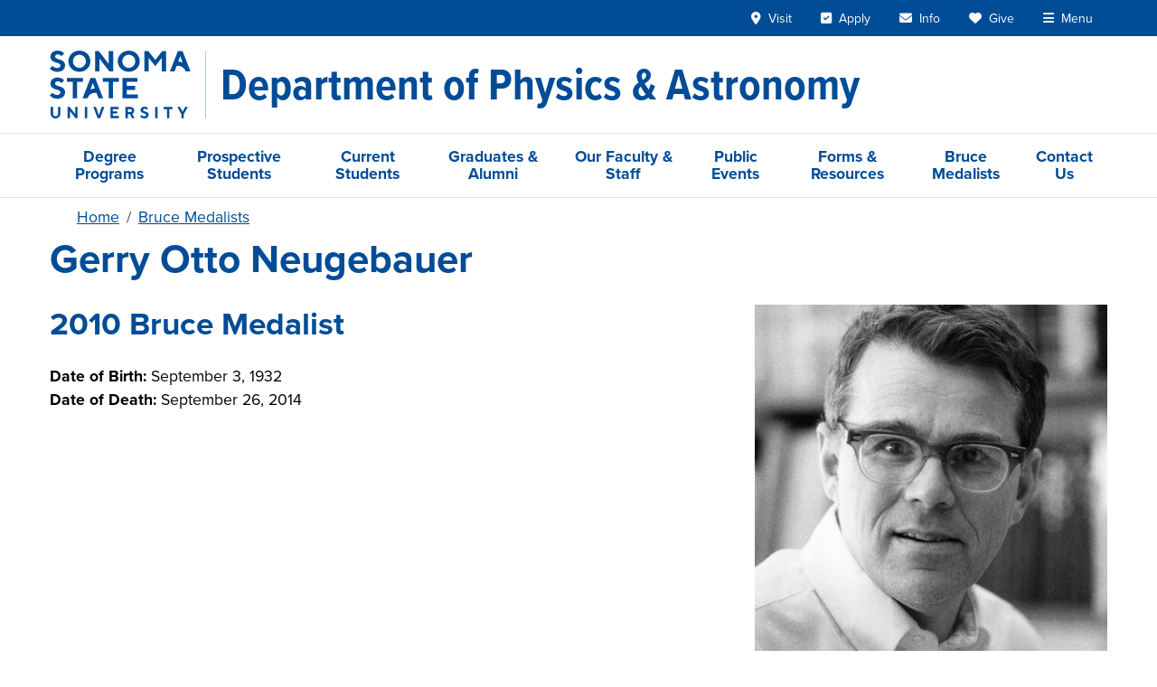

--- FILE ---
content_type: text/html; charset=UTF-8
request_url: https://phys-astro.sonoma.edu/brucemedalists/gerry-neugebauer
body_size: 10189
content:

<!DOCTYPE html>
<html lang="en" dir="ltr" prefix="og: https://ogp.me/ns#" class="h-100">
<head>
  <meta charset="utf-8" />
<link rel="canonical" href="https://phys-astro.sonoma.edu/brucemedalists/gerry-neugebauer" />
<meta property="og:site_name" content="Department of Physics &amp; Astronomy at Sonoma State University" />
<meta property="og:type" content="website" />
<meta property="og:url" content="https://phys-astro.sonoma.edu/brucemedalists/gerry-neugebauer" />
<meta property="og:title" content="Gerry Otto Neugebauer" />
<meta name="twitter:card" content="summary" />
<meta name="Generator" content="Drupal 10 (https://www.drupal.org)" />
<meta name="MobileOptimized" content="width" />
<meta name="HandheldFriendly" content="true" />
<meta name="viewport" content="width=device-width, initial-scale=1.0" />
<script>window.a2a_config=window.a2a_config||{};a2a_config.callbacks=[];a2a_config.overlays=[];a2a_config.templates={};a2a_config.icon_color = "#004c97";</script>

  <link rel="icon" href="/themes/custom/ssu_radix/build/assets/favicons/favicon.ico" sizes="48x48">
  <link rel="icon" href="/themes/custom/ssu_radix/build/assets/favicons/favicon.svg" type="image/svg+xml">
  <link rel="apple-touch-icon" sizes="180x180" href="/themes/custom/ssu_radix/build/assets/favicons/apple-touch-icon.png">
  <link rel="manifest" href="/themes/custom/ssu_radix/build/assets/favicons/manifest.webmanifest">
  <title>Gerry Otto Neugebauer | Department of Physics &amp; Astronomy at Sonoma State University</title>
  <link rel="stylesheet" href="https://use.typekit.net/nrk2fyg.css">
  <link rel="stylesheet" media="all" href="/sites/phys-astro/files/css/css_ki8LCyeEvXk0lQUp_BltcARxsMbbwZOioql-dbm3Nx8.css?delta=0&amp;language=en&amp;theme=ssu_radix&amp;include=[base64]" />
<link rel="stylesheet" media="all" href="/sites/phys-astro/files/css/css_w3Euyma_CsojogqZVe8ydOECbB-CmlRVfXe77yJZdqU.css?delta=1&amp;language=en&amp;theme=ssu_radix&amp;include=[base64]" />

  <script type="application/json" data-drupal-selector="drupal-settings-json">{"path":{"baseUrl":"\/","pathPrefix":"","currentPath":"node\/1442","currentPathIsAdmin":false,"isFront":false,"currentLanguage":"en","themeUrl":"themes\/custom\/ssu_radix"},"pluralDelimiter":"\u0003","suppressDeprecationErrors":true,"gtag":{"tagId":"","consentMode":false,"otherIds":[],"events":[],"additionalConfigInfo":[]},"ajaxPageState":{"libraries":"[base64]","theme":"ssu_radix","theme_token":null},"ajaxTrustedUrl":[],"gtm":{"tagId":null,"settings":{"data_layer":"dataLayer","include_environment":false},"tagIds":["GTM-MWS29H6G"]},"field_group":{"pattern_formatter":{"mode":"default","context":"view","settings":{"pattern":"banner","variants":{"button":"default","card":"default","carousel":"default","date_badge":"default","event_card":"default","event_teaser":"default","external_news":"default","hero":"default","link_button":"primary","list":"default","media_carousel":"default","panel":"default","footer_branding":"default"},"pattern_mapping":{"fields:field_bluesky_id":{"destination":"bluesky_id","weight":0,"plugin":"fields","source":"field_bluesky_id"},"fields:field_button_links":{"destination":"button_links","weight":1,"plugin":"fields","source":"field_button_links"},"fields:field_facebook_id":{"destination":"facebook_id","weight":2,"plugin":"fields","source":"field_facebook_id"},"fields:field_goodreads_id":{"destination":"goodreads_id","weight":3,"plugin":"fields","source":"field_goodreads_id"},"fields:field_instagram_id":{"destination":"instagram_id","weight":4,"plugin":"fields","source":"field_instagram_id"},"fields:field_linkedin_id":{"destination":"linkedin_id","weight":5,"plugin":"fields","source":"field_linkedin_id"},"fields:field_tiktok_id":{"destination":"twitter_id","weight":6,"plugin":"fields","source":"field_tiktok_id"},"fields:field_twitter_id":{"destination":"twitter_id","weight":7,"plugin":"fields","source":"field_twitter_id"},"fields:field_youtube_id":{"destination":"youtube_id","weight":8,"plugin":"fields","source":"field_youtube_id"},"fields:field_links":{"destination":"content","weight":0,"plugin":"fields","source":"field_links"},"fields:field_body":{"destination":"banner_content","weight":0,"plugin":"fields","source":"field_body"},"fields:field_site_name":{"destination":"brand","weight":0,"plugin":"fields","source":"field_site_name"},"fields:field_site_tagline":{"destination":"tagline","weight":1,"plugin":"fields","source":"field_site_tagline"},"fields:field_banner_type":{"destination":"banner_type","weight":1,"plugin":"fields","source":"field_banner_type"}},"pattern_settings":[],"show_empty_fields":0,"label_as_html":0,"pattern_variant":"default"}}},"ckeditor5Premium":{"isMediaInstalled":true},"user":{"uid":0,"permissionsHash":"0f0ec800a3a6a1406400ccb37f035076238425854e4a8a9b79b6bd0c43794d1a"}}</script>
<script src="/sites/phys-astro/files/js/js_Catol2FbSRCBm35lh7uzA1L_t7ctCG2jSl1y5zwlvc4.js?scope=header&amp;delta=0&amp;language=en&amp;theme=ssu_radix&amp;include=eJxljWsOgzAMgy9E6ZEq02ZZEU1QWhDcftWYpj3-OHY-yUZKTSGnx8uMN1NpQ1QjH7WsKiStjrVuwZDy4ZxgD02ZFxpYtZ_QwJ67_OYRM47vZxneTR7LmoXm6ibLiemD9IkJFgoxusj2jzbJO1nN7XyySrB499eUW03ZUAqmHi70ABrxWrw"></script>
<script src="/modules/contrib/google_tag/js/gtag.js?t7djvl"></script>
<script src="/modules/contrib/google_tag/js/gtm.js?t7djvl"></script>

</head>
<body class="node-1442 node-type--phys-astro-bruce-medalist h-100">
<div id="ssu-top" tabindex="-1"></div>
<a href="#main-content" class="visually-hidden focusable">
  Skip to main content
</a>
<noscript><iframe src="https://www.googletagmanager.com/ns.html?id=GTM-MWS29H6G"
                  height="0" width="0" style="display:none;visibility:hidden"></iframe></noscript>

  <div class="page-wrapper dialog-off-canvas-main-canvas h-100" data-off-canvas-main-canvas>
    <div class="page d-flex flex-column h-100">
        
      
<header class="ssu-header border-bottom">
  

<div class="ssu-university-header bg-primary">
  <div class="container">
    <header class="d-flex justify-content-end align-items-center">

      <a href="https://www.sonoma.edu/" class="branding d-flex me-auto d-lg-none" aria-label="Sonoma State University">
        <img src="/themes/custom/ssu_radix/build/assets/images/ssu-logo-full-center-white.svg"
             alt="Sonoma State University"
             class="d-lg-none">
      </a>

      <!-- Navigation Links -->
      <div class="d-flex align-items-center">
        <ul class="nav d-flex">
          <li class="nav-item d-none d-lg-block">
            <a href="https://admissions.sonoma.edu/visit"
               class="nav-link text-white hover:underline"
            ><i class="fa-solid fa-location-dot pe-1" aria-hidden="true"></i>
              <span class="">Visit</span></a>
          </li>
          <li class="nav-item d-none d-lg-block">
            <a href="https://admissions.sonoma.edu/apply"
               class="nav-link text-white hover:underline"
            ><i class="fa-solid fa-square-check pe-1" aria-hidden="true"></i>
              <span class="">Apply</span></a>
          </li>
          <li class="nav-item d-none d-lg-block">
            <a href="https://go.sonoma.edu/register/inquiry"
               class="nav-link text-white hover:underline"
            ><i class="fa-solid fa-envelope pe-1" aria-hidden="true"></i>
              <span class="">Info</span></a>
          </li>
          <li class="nav-item d-none d-lg-block">
            <a href="https://advancement.sonoma.edu/ways-give"
               class="nav-link text-white hover:underline"
            ><i class="fa-solid fa-heart pe-1" aria-hidden="true"></i>
              <span class="">Give</span></a>
          </li>
          <li class="nav-item">
            <button
              x-ref="menuToggleButton"
              data-bs-toggle="offcanvas"
              data-bs-target="#ssu-offcanvas-university"
              aria-controls="ssu-offcanvas-university"
              type="button"
              id="ssu-navbar-university__menu-toggle"
              class="nav-link text-white hover:underline"
            ><i class="fa-solid fa-bars pe-1" aria-hidden="true"></i>
              <span>Menu</span>
            </button>
          </li>
        </ul>
      </div>

    </header>
  </div>
</div>




<div
  tabindex="-1"
  id="ssu-offcanvas-university"
  aria-labelledby="offcanvasMenuLabel"
  class="ssu-offcanvas-university offcanvas offcanvas-end"
>
  <div class="ssu-offcanvas-university__header offcanvas-header p-3 bg-primary text-white">
    <div class="logo">
      <img
        src="/themes/custom/ssu_radix/build/assets/images/ssu-logo-full-center-white.svg"
        alt="Sonoma State University logo"
      >
    </div>
    <button
      type="button"
      class="btn-close btn-close-white"
      data-bs-dismiss="offcanvas"
      aria-label="Close"
    ></button>
  </div>

  <div class="ssu-offcanvas-university__body offcanvas-body bg-primary">

    <div class="ssu-offcanvas-university__body-login mb-3">
      <a href="https://login.sonoma.edu/" class="btn btn-ssu-blue-light text-primary fs-5 w-100">Login</a>
    </div>

    <div class="ssu-offcanvas-university__body-search mb-3">
      <div data-component-id="ssu_radix:search_form" class="ssu-search-form">
  <form
    method="get"
    action="/ssu-search"
    role="search"
    class="d-flex align-items-center"
  >
    <div class="input-group">
      <input
        type="text"
        name="query"
        placeholder="Search..."
        autocomplete="off"
        role="searchbox"
        aria-label="Search"
        class="form-control"
      >
      <button
        type="submit"
        aria-label="Submit search"
        class="btn btn-ssu-blue-light"
      >
        <i class="fa-solid fa-magnifying-glass text-primary" aria-hidden="true"></i>
      </button>
    </div>
  </form>
</div>
    </div>

    <nav class="offcanvas-nav mb-3">
  <ul class="nav flex-column">

        <li class="nav-item">
            <div data-component-id="ssu_radix:nav_toggle" class="ssu-nav-toggle"
    x-data="new SsuNavToggle({&quot;groupId&quot;:&quot;ssuOffcanvasUniversity&quot;})"
    x-init="initialize($id('ssu-nav-toggle'), $refs.toggleButton)"
    x-on:keydown.escape="if (isOpen) { $event.preventDefault(); $event.stopPropagation(); close($refs.toggleButton); }"
    x-id="['ssu-nav-toggle', 'ssu-nav-toggle__content']"
    :id="$id('ssu-nav-toggle')"
  >

    <div class="ssu-nav-toggle__header d-flex align-items-center py-2">
      <button
        x-ref="toggleButton"
        x-on:click="toggle()"
        :aria-expanded="isOpen"
        :aria-controls="$id('ssu-nav-toggle__content')"
        type="button"
        class="p-2 d-flex align-items-center justify-content-center border-0 text-light"
      >
        <i
          :class="isOpen ? 'fas fa-minus' : 'fas fa-plus'"
          aria-hidden="true"
        ></i>
      </button>

      <a href="https://www.sonoma.edu/about" class="nav-link text-light fs-5">
        About
      </a>
    </div>

    <div
      x-ref="toggleContent"
      x-show="isOpen"
      x-collapse
      :id="$id('ssu-nav-toggle__content')"
      x-cloak
      class="ssu-nav-toggle__content"
    >
            <ul class="nav flex-column ms-5">
        <li class="nav-item"><a class="nav-link text-light" href="https://www.sonoma.edu/history">History</a></li>
        <li class="nav-item"><a class="nav-link text-light" href="https://www.sonoma.edu/about/leadership">Leadership</a></li>
        <li class="nav-item"><a class="nav-link text-light" href="https://www.sonoma.edu/division-departments">Division & Departments</a></li>
        <li class="nav-item"><a class="nav-link text-light" href="https://diversity.sonoma.edu/">Equity & Belonging</a></li>
      </ul>
      
    </div>
  </div>

    </li>

        <li class="nav-item">
            <div data-component-id="ssu_radix:nav_toggle" class="ssu-nav-toggle"
    x-data="new SsuNavToggle({&quot;groupId&quot;:&quot;ssuOffcanvasUniversity&quot;})"
    x-init="initialize($id('ssu-nav-toggle'), $refs.toggleButton)"
    x-on:keydown.escape="if (isOpen) { $event.preventDefault(); $event.stopPropagation(); close($refs.toggleButton); }"
    x-id="['ssu-nav-toggle', 'ssu-nav-toggle__content']"
    :id="$id('ssu-nav-toggle')"
  >

    <div class="ssu-nav-toggle__header d-flex align-items-center py-2">
      <button
        x-ref="toggleButton"
        x-on:click="toggle()"
        :aria-expanded="isOpen"
        :aria-controls="$id('ssu-nav-toggle__content')"
        type="button"
        class="p-2 d-flex align-items-center justify-content-center border-0 text-light"
      >
        <i
          :class="isOpen ? 'fas fa-minus' : 'fas fa-plus'"
          aria-hidden="true"
        ></i>
      </button>

      <a href="https://admissions.sonoma.edu/affordability" class="nav-link text-light fs-5">
        Admissions & Aid
      </a>
    </div>

    <div
      x-ref="toggleContent"
      x-show="isOpen"
      x-collapse
      :id="$id('ssu-nav-toggle__content')"
      x-cloak
      class="ssu-nav-toggle__content"
    >
            <ul class="nav flex-column ms-5">
        <li class="nav-item"><a class="nav-link text-light" href="https://admissions.sonoma.edu/visit">Visit</a></li>
        <li class="nav-item"><a class="nav-link text-light" href="https://admissions.sonoma.edu/apply">Apply</a></li>
        <li class="nav-item"><a class="nav-link text-light" href="https://admissions.sonoma.edu/">Admissions</a></li>
        <li class="nav-item"><a class="nav-link text-light" href="https://financialaid.sonoma.edu/">Financial Aid</a></li>
        <li class="nav-item"><a class="nav-link text-light" href="https://scholarships.sonoma.edu/">Scholarships</a></li>
        <li class="nav-item"><a class="nav-link text-light" href="https://financialaid.sonoma.edu/cost-attendance/net-price-calculator">Net Price Calculator</a></li>
      </ul>
      
    </div>
  </div>

    </li>

        <li class="nav-item">
            <div data-component-id="ssu_radix:nav_toggle" class="ssu-nav-toggle"
    x-data="new SsuNavToggle({&quot;groupId&quot;:&quot;ssuOffcanvasUniversity&quot;})"
    x-init="initialize($id('ssu-nav-toggle'), $refs.toggleButton)"
    x-on:keydown.escape="if (isOpen) { $event.preventDefault(); $event.stopPropagation(); close($refs.toggleButton); }"
    x-id="['ssu-nav-toggle', 'ssu-nav-toggle__content']"
    :id="$id('ssu-nav-toggle')"
  >

    <div class="ssu-nav-toggle__header d-flex align-items-center py-2">
      <button
        x-ref="toggleButton"
        x-on:click="toggle()"
        :aria-expanded="isOpen"
        :aria-controls="$id('ssu-nav-toggle__content')"
        type="button"
        class="p-2 d-flex align-items-center justify-content-center border-0 text-light"
      >
        <i
          :class="isOpen ? 'fas fa-minus' : 'fas fa-plus'"
          aria-hidden="true"
        ></i>
      </button>

      <a href="https://academicaffairs.sonoma.edu/" class="nav-link text-light fs-5">
        Academics
      </a>
    </div>

    <div
      x-ref="toggleContent"
      x-show="isOpen"
      x-collapse
      :id="$id('ssu-nav-toggle__content')"
      x-cloak
      class="ssu-nav-toggle__content"
    >
            <ul class="nav flex-column ms-5">
        <li class="nav-item"><a class="nav-link text-light" href="https://catalog.sonoma.edu/content.php?catoid=12&navoid=1576">Degrees & Programs</a></li>
        <li class="nav-item"><a class="nav-link text-light" href="https://www.sonoma.edu/colleges">Colleges</a></li>
        <li class="nav-item"><a class="nav-link text-light" href="https://registrar.sonoma.edu/how-register/schedule-of-classes">Schedule of Classes</a></li>
        <li class="nav-item"><a class="nav-link text-light" href="https://www.sonoma.edu/academic/calendar">Academic Calendar</a></li>
        <li class="nav-item"><a class="nav-link text-light" href="https://www.sonoma.edu/academics/support">Academic Support</a></li>
        <li class="nav-item"><a class="nav-link text-light" href="https://library.sonoma.edu/">University Library</a></li>
        <li class="nav-item"><a class="nav-link text-light" href="https://intersession.sonoma.edu/" class="text-warning fw-bold">Intersession</a></li>
      </ul>
      
    </div>
  </div>

    </li>

        <li class="nav-item">
            <div data-component-id="ssu_radix:nav_toggle" class="ssu-nav-toggle"
    x-data="new SsuNavToggle({&quot;groupId&quot;:&quot;ssuOffcanvasUniversity&quot;})"
    x-init="initialize($id('ssu-nav-toggle'), $refs.toggleButton)"
    x-on:keydown.escape="if (isOpen) { $event.preventDefault(); $event.stopPropagation(); close($refs.toggleButton); }"
    x-id="['ssu-nav-toggle', 'ssu-nav-toggle__content']"
    :id="$id('ssu-nav-toggle')"
  >

    <div class="ssu-nav-toggle__header d-flex align-items-center py-2">
      <button
        x-ref="toggleButton"
        x-on:click="toggle()"
        :aria-expanded="isOpen"
        :aria-controls="$id('ssu-nav-toggle__content')"
        type="button"
        class="p-2 d-flex align-items-center justify-content-center border-0 text-light"
      >
        <i
          :class="isOpen ? 'fas fa-minus' : 'fas fa-plus'"
          aria-hidden="true"
        ></i>
      </button>

      <a href="https://getinvolved.sonoma.edu/" class="nav-link text-light fs-5">
        Life at SSU
      </a>
    </div>

    <div
      x-ref="toggleContent"
      x-show="isOpen"
      x-collapse
      :id="$id('ssu-nav-toggle__content')"
      x-cloak
      class="ssu-nav-toggle__content"
    >
            <ul class="nav flex-column ms-5">
        <li class="nav-item"><a class="nav-link text-light" href="https://seawolfliving.sonoma.edu/">Seawolf Living</a></li>
        <li class="nav-item"><a class="nav-link text-light" href="https://housing.sonoma.edu/">Housing</a></li>
        <li class="nav-item"><a class="nav-link text-light" href="https://culinary.sonoma.edu/">Dining</a></li>
        <li class="nav-item"><a class="nav-link text-light" href="https://as.sonoma.edu/">Associated Students</a></li>
        <li class="nav-item"><a class="nav-link text-light" href="https://getinvolved.sonoma.edu/">Get Involved</a></li>
        <li class="nav-item"><a class="nav-link text-light" href="https://campusrec.sonoma.edu/">Campus Recreation</a></li>
        <li class="nav-item"><a class="nav-link text-light" href="https://gmc.sonoma.edu/">Green Music Center</a></li>
        <li class="nav-item"><a class="nav-link text-light" href="https://www.sonoma.edu/sonoma-county">Sonoma County</a></li>
      </ul>
      
    </div>
  </div>

    </li>

        <li class="nav-item">
            <div data-component-id="ssu_radix:nav_toggle" class="ssu-nav-toggle"
    x-data="new SsuNavToggle({&quot;groupId&quot;:&quot;ssuOffcanvasUniversity&quot;})"
    x-init="initialize($id('ssu-nav-toggle'), $refs.toggleButton)"
    x-on:keydown.escape="if (isOpen) { $event.preventDefault(); $event.stopPropagation(); close($refs.toggleButton); }"
    x-id="['ssu-nav-toggle', 'ssu-nav-toggle__content']"
    :id="$id('ssu-nav-toggle')"
  >

    <div class="ssu-nav-toggle__header d-flex align-items-center py-2">
      <button
        x-ref="toggleButton"
        x-on:click="toggle()"
        :aria-expanded="isOpen"
        :aria-controls="$id('ssu-nav-toggle__content')"
        type="button"
        class="p-2 d-flex align-items-center justify-content-center border-0 text-light"
      >
        <i
          :class="isOpen ? 'fas fa-minus' : 'fas fa-plus'"
          aria-hidden="true"
        ></i>
      </button>

      <a href="https://www.sonoma.edu/#events" class="nav-link text-light fs-5">
        Events & News
      </a>
    </div>

    <div
      x-ref="toggleContent"
      x-show="isOpen"
      x-collapse
      :id="$id('ssu-nav-toggle__content')"
      x-cloak
      class="ssu-nav-toggle__content"
    >
            <ul class="nav flex-column ms-5">
        <li class="nav-item"><a class="nav-link text-light" href="https://www.sonoma.edu/presidential-search">SSU Presidential Search</a></li>
        <li class="nav-item"><a class="nav-link text-light" href="https://www.sonoma.edu/calendar">Events Calendar</a></li>
        <li class="nav-item"><a class="nav-link text-light" href="https://news.sonoma.edu/">News</a></li>
      </ul>
      
    </div>
  </div>

    </li>
  </ul>
</nav>

    <div class="ssu-offcanvas-university__quick p-3 bg-ssu-blue-light">
  <p class="text-center fw-bold text-primary mb-3">Quick Links</p>
  <div class="row g-3">
        <div class="col-3">
      <div class="ssu-offcanvas-university__quick-actions">
        <ul class="list-unstyled">
          <li class="mb-2">
            <a href="https://admissions.sonoma.edu/visit"
               class="d-block py-2 bs-2"
            ><i class="fa-solid fa-location-dot pe-1" aria-hidden="true"></i>
              Visit</a>
          </li>
          <li class="mb-2">
            <a href="https://admissions.sonoma.edu/apply"
              class="d-block py-2 bs-2"
            ><i class="fa-solid fa-square-check pe-1" aria-hidden="true"></i>
              Apply</a>
          </li>
          <li class="mb-2">
            <a href="https://go.sonoma.edu/register/inquiry"
               class="d-block py-2 bs-2"
            ><i class="fa-solid fa-envelope pe-1" aria-hidden="true"></i>
              Info</a>
          </li>
          <li class="mb-2">
            <a href="https://advancement.sonoma.edu/ways-give"
               class="d-block py-2 bs-2"
            ><i class="fa-solid fa-heart pe-1" aria-hidden="true"></i>
              Give</a>
          </li>
        </ul>
      </div>
    </div>

        <div class="col-9">
      <div class="ssu-offcanvas-university__quick-links">
        <div class="row g-2">
          <div class="col-6">
            <a href="https://www.sonoma.edu/students" class="d-block p-2 text-center">
              Students
            </a>
          </div>
          <div class="col-6">
            <a href="https://www.sonoma.edu/faculty-and-staff" class="d-block p-2 text-center">
              Faculty & Staff
            </a>
          </div>
          <div class="col-6">
            <a href="https://www.ssualumni.org/" class="d-block p-2 text-center">
              Alumni
            </a>
          </div>
          <div class="col-6">
            <a href="https://orientation.sonoma.edu/parent-family-programs" class="d-block p-2 text-center">
              Families
            </a>
          </div>
          <div class="col-6">
            <a href="https://map.sonoma.edu/" class="d-block p-2 text-center">
              Maps
            </a>
          </div>
          <div class="col-6">
            <a href="https://www.sonoma.edu/directions" class="d-block p-2 text-center">
              Directions
            </a>
          </div>
          <div class="col-6">
            <a href="https://www.sonoma.edu/a-z" class="d-block p-2 text-center">
              A - Z
            </a>
          </div>
          <div class="col-6">
            <a href="https://ldaps.sonoma.edu/fasd/" class="d-block p-2 text-center">
              Directory
            </a>
          </div>
          <div class="col-6">
            <a href="https://library.sonoma.edu/" class="d-block p-2 text-center">
              Library
            </a>
          </div>
        </div>
      </div>
    </div>
  </div>
</div>
  </div>
</div>

  <div class="ssu-header__site" role="banner">
    <div class="container-lg">
      <header class="d-flex py-3">
        <a href="//www.sonoma.edu"
           class="branding d-none d-lg-inline-block border-end border-secondary me-lg-3 pe-lg-3"
           aria-label="Sonoma State University">
          <img src="/themes/custom/ssu_radix/build/assets/images/ssu-logo-full-left-blue.svg"
               alt="Sonoma State University"
               class="">
        </a>
        <div class="ssu-header__site-name d-flex flex-grow-1 align-items-center">
                      <a href="/" aria-label="Department of Physics &amp; Astronomy">
              <span>Department of Physics &amp; Astronomy</span>
            </a>
                  </div>
        <button class="ssu-navbar-mega-menu__toggle navbar-toggler collapsed d-flex d-lg-none align-items-center me-1"
                  type="button"
                  data-bs-toggle="collapse"
                  data-bs-target=".ssu-navbar-mega-menu__collapse"
                  aria-controls="ssu-navbar-mega-menu__collapse"
                  aria-expanded="false"
                  aria-label="Toggle site menu">
            <i class="fa-solid fa-bars fs-2 text-primary" aria-hidden="true"></i>
          </button>
        </header>
    </div>
  </div>

  

<div class="ssu-navbar-mega-menu border-top border-1 border-ssu-light-gray">
  <div class="container-lg">
    <nav class="navbar navbar-expand-lg"
         aria-label="Site menu">
              <div class="ssu-navbar-mega-menu__collapse navbar-collapse collapse">
          <ul class="navbar-nav mb-2 mb-lg-0">
                          <li class="ssu-menu-type-column nav-item level-1">
                <div class="ssu-collapse-nav nav-link-level-1-wrapper d-flex d-lg-block justify-content-start align-items-center">
  <a href="/degree-programs" class="ssu-menu-type-column nav-item level-1 nav-link d-inline-block ms-3 ms-lg-0" data-drupal-link-system-path="node/7">Degree Programs</a>
      <button class="d-lg-none ms-2 btn btn-outline-primary border-0 collapsed" type="button" data-bs-toggle="collapse" aria-expanded="false" data-bs-target="#ssu-collapse-nav-43af8397-4420-4a22-9e03-95af15160a0f" aria-controls="ssu-collapse-nav-43af8397-4420-4a22-9e03-95af15160a0f" aria-label="Toggle list">
  <i class="fa fa-minus" aria-hidden="true"></i>
</button>
  </div>
  <div class="nav-link-child-level-1-wrapper">
        <ul id="ssu-collapse-nav-43af8397-4420-4a22-9e03-95af15160a0f" class="list-unstyled level-2 ps-3 collapse">
              <li>
          <div class="ssu-collapse-nav nav-link-level-2-wrapper d-flex d-lg-block justify-content-start align-items-center">
  <a href="/degree-programs/bs-physics" class="nav-link d-inline-block ms-3 ms-lg-0" data-drupal-link-system-path="node/86">B.S. Physics</a>
  </div>
        </li>
              <li>
          <div class="ssu-collapse-nav nav-link-level-2-wrapper d-flex d-lg-block justify-content-start align-items-center">
  <a href="/degree-programs/bs-astrophysics-concentration" class="nav-link d-inline-block ms-3 ms-lg-0" data-drupal-link-system-path="node/87">B.S. Astrophysics</a>
  </div>
        </li>
              <li>
          <div class="ssu-collapse-nav nav-link-level-2-wrapper d-flex d-lg-block justify-content-start align-items-center">
  <a href="/degree-programs/ba-physics" class="nav-link d-inline-block ms-3 ms-lg-0" data-drupal-link-system-path="node/85">B.A. Physics</a>
  </div>
        </li>
              <li>
          <div class="ssu-collapse-nav nav-link-level-2-wrapper d-flex d-lg-block justify-content-start align-items-center">
  <a href="/degree-programs/ba-physical-science" class="nav-link d-inline-block ms-3 ms-lg-0" data-drupal-link-system-path="node/88">B.A. Physical Science</a>
  </div>
        </li>
              <li>
          <div class="ssu-collapse-nav nav-link-level-2-wrapper d-flex d-lg-block justify-content-start align-items-center">
  <a href="/degree-programs/physics-minor" class="nav-link d-inline-block ms-3 ms-lg-0" data-drupal-link-system-path="node/89">Physics Minor</a>
  </div>
        </li>
              <li>
          <div class="ssu-collapse-nav nav-link-level-2-wrapper d-flex d-lg-block justify-content-start align-items-center">
  <a href="/degree-programs/astronomy-minor" class="nav-link d-inline-block ms-3 ms-lg-0" data-drupal-link-system-path="node/90">Astronomy Minor</a>
  </div>
        </li>
          </ul>
  </div>
              </li>
                          <li class="ssu-menu-type-column nav-item level-1">
                <div class="ssu-collapse-nav nav-link-level-1-wrapper d-flex d-lg-block justify-content-start align-items-center">
  <a href="/prospective-students" class="ssu-menu-type-column nav-item level-1 nav-link d-inline-block ms-3 ms-lg-0" data-drupal-link-system-path="node/32">Prospective Students</a>
      <button class="d-lg-none ms-2 btn btn-outline-primary border-0 collapsed" type="button" data-bs-toggle="collapse" aria-expanded="false" data-bs-target="#ssu-collapse-nav-32bf4542-ba10-48eb-8ca5-7e92c97c71be" aria-controls="ssu-collapse-nav-32bf4542-ba10-48eb-8ca5-7e92c97c71be" aria-label="Toggle list">
  <i class="fa fa-minus" aria-hidden="true"></i>
</button>
  </div>
  <div class="nav-link-child-level-1-wrapper">
        <ul id="ssu-collapse-nav-32bf4542-ba10-48eb-8ca5-7e92c97c71be" class="list-unstyled level-2 ps-3 collapse">
              <li>
          <div class="ssu-collapse-nav nav-link-level-2-wrapper d-flex d-lg-block justify-content-start align-items-center">
  <a href="/prospective-students/planning-your-first-year" class="nav-link d-inline-block ms-3 ms-lg-0" data-drupal-link-system-path="node/92">Planning Your First Year</a>
  </div>
        </li>
              <li>
          <div class="ssu-collapse-nav nav-link-level-2-wrapper d-flex d-lg-block justify-content-start align-items-center">
  <a href="/prospective-students/transfer-students" class="nav-link d-inline-block ms-3 ms-lg-0" data-drupal-link-system-path="node/93">Transfer Students</a>
  </div>
        </li>
          </ul>
  </div>
              </li>
                          <li class="ssu-menu-type-column nav-item level-1">
                <div class="ssu-collapse-nav nav-link-level-1-wrapper d-flex d-lg-block justify-content-start align-items-center">
  <a href="/current-students" class="ssu-menu-type-column nav-item level-1 nav-link d-inline-block ms-3 ms-lg-0" data-drupal-link-system-path="node/31">Current Students</a>
      <button class="d-lg-none ms-2 btn btn-outline-primary border-0 collapsed" type="button" data-bs-toggle="collapse" aria-expanded="false" data-bs-target="#ssu-collapse-nav-95924efc-bb49-4f45-8398-bb67119a2b4c" aria-controls="ssu-collapse-nav-95924efc-bb49-4f45-8398-bb67119a2b4c" aria-label="Toggle list">
  <i class="fa fa-minus" aria-hidden="true"></i>
</button>
  </div>
  <div class="nav-link-child-level-1-wrapper">
        <ul id="ssu-collapse-nav-95924efc-bb49-4f45-8398-bb67119a2b4c" class="list-unstyled level-2 ps-3 collapse">
              <li>
          <div class="ssu-collapse-nav nav-link-level-2-wrapper d-flex d-lg-block justify-content-start align-items-center">
  <a href="/current-students/advising" class="nav-link d-inline-block ms-3 ms-lg-0" data-drupal-link-system-path="node/33">Advising</a>
      <button class="d-lg-none ms-2 btn btn-outline-primary border-0 collapsed" type="button" data-bs-toggle="collapse" aria-expanded="false" data-bs-target="#ssu-collapse-nav-a5e30e7b-7171-4d8f-ae35-ecf5a50ec6b3" aria-controls="ssu-collapse-nav-a5e30e7b-7171-4d8f-ae35-ecf5a50ec6b3" aria-label="Toggle list">
  <i class="fa fa-minus" aria-hidden="true"></i>
</button>
  </div>
  <div class="nav-link-child-level-2-wrapper">
        <ul id="ssu-collapse-nav-a5e30e7b-7171-4d8f-ae35-ecf5a50ec6b3" class="list-unstyled level-3 ps-3 collapse">
              <li>
          <div class="ssu-collapse-nav nav-link-level-3-wrapper d-flex d-lg-block justify-content-start align-items-center">
  <a href="/current-students/advising/advisors" class="nav-link d-inline-block ms-3 ms-lg-0" data-drupal-link-system-path="node/95">Advisors</a>
  </div>
        </li>
              <li>
          <div class="ssu-collapse-nav nav-link-level-3-wrapper d-flex d-lg-block justify-content-start align-items-center">
  <a href="/current-students/advising/four-year-plans" class="nav-link d-inline-block ms-3 ms-lg-0" data-drupal-link-system-path="node/186">Four-Year Plans</a>
  </div>
        </li>
              <li>
          <div class="ssu-collapse-nav nav-link-level-3-wrapper d-flex d-lg-block justify-content-start align-items-center">
  <a href="/current-students/advising/key-prerequisites" class="nav-link d-inline-block ms-3 ms-lg-0" data-drupal-link-system-path="node/115">Key Prerequisites</a>
  </div>
        </li>
              <li>
          <div class="ssu-collapse-nav nav-link-level-3-wrapper d-flex d-lg-block justify-content-start align-items-center">
  <a href="/current-students/advising/learning-objectives" class="nav-link d-inline-block ms-3 ms-lg-0" data-drupal-link-system-path="node/116">Learning Objectives</a>
  </div>
        </li>
          </ul>
  </div>
        </li>
              <li>
          <div class="ssu-collapse-nav nav-link-level-2-wrapper d-flex d-lg-block justify-content-start align-items-center">
  <a href="/current-students/course-offerings" class="nav-link d-inline-block ms-3 ms-lg-0" data-drupal-link-system-path="node/113">Course Offerings</a>
  </div>
        </li>
              <li>
          <div class="ssu-collapse-nav nav-link-level-2-wrapper d-flex d-lg-block justify-content-start align-items-center">
  <a href="/current-students/scholarships-opportunities" class="nav-link d-inline-block ms-3 ms-lg-0" data-drupal-link-system-path="node/35">Scholarships &amp; Opportunities</a>
      <button class="d-lg-none ms-2 btn btn-outline-primary border-0 collapsed" type="button" data-bs-toggle="collapse" aria-expanded="false" data-bs-target="#ssu-collapse-nav-b74a169f-5a3c-4f51-9fcd-1eb0f5dba29a" aria-controls="ssu-collapse-nav-b74a169f-5a3c-4f51-9fcd-1eb0f5dba29a" aria-label="Toggle list">
  <i class="fa fa-minus" aria-hidden="true"></i>
</button>
  </div>
  <div class="nav-link-child-level-2-wrapper">
        <ul id="ssu-collapse-nav-b74a169f-5a3c-4f51-9fcd-1eb0f5dba29a" class="list-unstyled level-3 ps-3 collapse">
              <li>
          <div class="ssu-collapse-nav nav-link-level-3-wrapper d-flex d-lg-block justify-content-start align-items-center">
  <a href="/current-students/scholarships-opportunities/department-specific-scholarships-opportunities" class="nav-link d-inline-block ms-3 ms-lg-0" data-drupal-link-system-path="node/1411">Department Specific</a>
  </div>
        </li>
          </ul>
  </div>
        </li>
              <li>
          <div class="ssu-collapse-nav nav-link-level-2-wrapper d-flex d-lg-block justify-content-start align-items-center">
  <a href="/current-students/student-clubs" class="nav-link d-inline-block ms-3 ms-lg-0" data-drupal-link-system-path="node/36">Student Clubs</a>
  </div>
        </li>
              <li>
          <div class="ssu-collapse-nav nav-link-level-2-wrapper d-flex d-lg-block justify-content-start align-items-center">
  <a href="/current-students/student-research" class="nav-link d-inline-block ms-3 ms-lg-0" data-drupal-link-system-path="node/30">Student Research</a>
  </div>
        </li>
          </ul>
  </div>
              </li>
                          <li class="ssu-menu-type-column nav-item level-1">
                <div class="ssu-collapse-nav nav-link-level-1-wrapper d-flex d-lg-block justify-content-start align-items-center">
  <a href="/graduates-alumni" class="ssu-menu-type-column nav-item level-1 nav-link d-inline-block ms-3 ms-lg-0" data-drupal-link-system-path="node/37">Graduates &amp; Alumni</a>
      <button class="d-lg-none ms-2 btn btn-outline-primary border-0 collapsed" type="button" data-bs-toggle="collapse" aria-expanded="false" data-bs-target="#ssu-collapse-nav-472646e2-2366-4f7b-9ed4-508be70e30a1" aria-controls="ssu-collapse-nav-472646e2-2366-4f7b-9ed4-508be70e30a1" aria-label="Toggle list">
  <i class="fa fa-minus" aria-hidden="true"></i>
</button>
  </div>
  <div class="nav-link-child-level-1-wrapper">
        <ul id="ssu-collapse-nav-472646e2-2366-4f7b-9ed4-508be70e30a1" class="list-unstyled level-2 ps-3 collapse">
              <li>
          <div class="ssu-collapse-nav nav-link-level-2-wrapper d-flex d-lg-block justify-content-start align-items-center">
  <a href="/graduates-alumni/commencement-photos" class="nav-link d-inline-block ms-3 ms-lg-0" data-drupal-link-system-path="node/1435">Commencement Photos</a>
  </div>
        </li>
              <li>
          <div class="ssu-collapse-nav nav-link-level-2-wrapper d-flex d-lg-block justify-content-start align-items-center">
  <a href="/graduates-alumni/graduate-alumni-updates" class="nav-link d-inline-block ms-3 ms-lg-0" data-drupal-link-system-path="node/2451">Graduate &amp; Alumni Updates</a>
  </div>
        </li>
              <li>
          <div class="ssu-collapse-nav nav-link-level-2-wrapper d-flex d-lg-block justify-content-start align-items-center">
  <a href="/graduates-alumni/where-are-our-students-now" class="nav-link d-inline-block ms-3 ms-lg-0" data-drupal-link-system-path="node/78">Where Are Our Students Now?</a>
  </div>
        </li>
          </ul>
  </div>
              </li>
                          <li class="ssu-menu-type-column nav-item level-1">
                <div class="ssu-collapse-nav nav-link-level-1-wrapper d-flex d-lg-block justify-content-start align-items-center">
  <a href="/our-faculty-staff" class="ssu-menu-type-column nav-item level-1 nav-link d-inline-block ms-3 ms-lg-0" data-drupal-link-system-path="node/26">Our Faculty &amp; Staff</a>
      <button class="d-lg-none ms-2 btn btn-outline-primary border-0 collapsed" type="button" data-bs-toggle="collapse" aria-expanded="false" data-bs-target="#ssu-collapse-nav-6a2bac19-f167-4e0d-8a86-883137420bdd" aria-controls="ssu-collapse-nav-6a2bac19-f167-4e0d-8a86-883137420bdd" aria-label="Toggle list">
  <i class="fa fa-minus" aria-hidden="true"></i>
</button>
  </div>
  <div class="nav-link-child-level-1-wrapper">
        <ul id="ssu-collapse-nav-6a2bac19-f167-4e0d-8a86-883137420bdd" class="list-unstyled level-2 ps-3 collapse">
              <li>
          <div class="ssu-collapse-nav nav-link-level-2-wrapper d-flex d-lg-block justify-content-start align-items-center">
  <a href="/our-faculty-staff/emeritus-and-former-faculty" class="nav-link d-inline-block ms-3 ms-lg-0" data-drupal-link-system-path="node/44">Emeritus and Former Faculty</a>
      <button class="d-lg-none ms-2 btn btn-outline-primary border-0 collapsed" type="button" data-bs-toggle="collapse" aria-expanded="false" data-bs-target="#ssu-collapse-nav-24066109-fe72-448e-a847-fa3b5f3e0bde" aria-controls="ssu-collapse-nav-24066109-fe72-448e-a847-fa3b5f3e0bde" aria-label="Toggle list">
  <i class="fa fa-minus" aria-hidden="true"></i>
</button>
  </div>
  <div class="nav-link-child-level-2-wrapper">
        <ul id="ssu-collapse-nav-24066109-fe72-448e-a847-fa3b5f3e0bde" class="list-unstyled level-3 ps-3 collapse">
              <li>
          <div class="ssu-collapse-nav nav-link-level-3-wrapper d-flex d-lg-block justify-content-start align-items-center">
  <a href="/our-faculty-staff/emeritus-and-former-faculty/faculty-research-sites" class="nav-link d-inline-block ms-3 ms-lg-0" data-drupal-link-system-path="node/49">Faculty Research Sites</a>
  </div>
        </li>
          </ul>
  </div>
        </li>
              <li>
          <div class="ssu-collapse-nav nav-link-level-2-wrapper d-flex d-lg-block justify-content-start align-items-center">
  <a href="/our-faculty-staff/office-hours" class="nav-link d-inline-block ms-3 ms-lg-0" data-drupal-link-system-path="node/45">Office Hours</a>
  </div>
        </li>
              <li>
          <div class="ssu-collapse-nav nav-link-level-2-wrapper d-flex d-lg-block justify-content-start align-items-center">
  <a href="/our-faculty-staff/listing-three-year-appointments" class="nav-link d-inline-block ms-3 ms-lg-0" data-drupal-link-system-path="node/2241">Listing of Three Year Appointments</a>
  </div>
        </li>
          </ul>
  </div>
              </li>
                          <li class="ssu-menu-type-column nav-item level-1">
                <div class="ssu-collapse-nav nav-link-level-1-wrapper d-flex d-lg-block justify-content-start align-items-center">
  <a href="/public-events" class="ssu-menu-type-column nav-item level-1 nav-link d-inline-block ms-3 ms-lg-0" data-drupal-link-system-path="node/50">Public Events</a>
      <button class="d-lg-none ms-2 btn btn-outline-primary border-0 collapsed" type="button" data-bs-toggle="collapse" aria-expanded="false" data-bs-target="#ssu-collapse-nav-da009e8c-52e9-404a-bb9f-397c68ee9bfb" aria-controls="ssu-collapse-nav-da009e8c-52e9-404a-bb9f-397c68ee9bfb" aria-label="Toggle list">
  <i class="fa fa-minus" aria-hidden="true"></i>
</button>
  </div>
  <div class="nav-link-child-level-1-wrapper">
        <ul id="ssu-collapse-nav-da009e8c-52e9-404a-bb9f-397c68ee9bfb" class="list-unstyled level-2 ps-3 collapse">
              <li>
          <div class="ssu-collapse-nav nav-link-level-2-wrapper d-flex d-lg-block justify-content-start align-items-center">
  <a href="/public-events/public-viewing-nights" class="nav-link d-inline-block ms-3 ms-lg-0" data-drupal-link-system-path="node/96">Public Viewing Nights</a>
  </div>
        </li>
              <li>
          <div class="ssu-collapse-nav nav-link-level-2-wrapper d-flex d-lg-block justify-content-start align-items-center">
  <a href="/public-events/what-physicists-do" class="nav-link d-inline-block ms-3 ms-lg-0" data-drupal-link-system-path="node/55">What Physicists Do</a>
      <button class="d-lg-none ms-2 btn btn-outline-primary border-0 collapsed" type="button" data-bs-toggle="collapse" aria-expanded="false" data-bs-target="#ssu-collapse-nav-f06a5bbf-0136-46aa-86a9-1788bdce1830" aria-controls="ssu-collapse-nav-f06a5bbf-0136-46aa-86a9-1788bdce1830" aria-label="Toggle list">
  <i class="fa fa-minus" aria-hidden="true"></i>
</button>
  </div>
  <div class="nav-link-child-level-2-wrapper">
        <ul id="ssu-collapse-nav-f06a5bbf-0136-46aa-86a9-1788bdce1830" class="list-unstyled level-3 ps-3 collapse">
              <li>
          <div class="ssu-collapse-nav nav-link-level-3-wrapper d-flex d-lg-block justify-content-start align-items-center">
  <a href="/public-events/what-physicists-do/what-physicists-do-archive" class="nav-link d-inline-block ms-3 ms-lg-0" data-drupal-link-system-path="node/62">Archive</a>
  </div>
        </li>
              <li>
          <div class="ssu-collapse-nav nav-link-level-3-wrapper d-flex d-lg-block justify-content-start align-items-center">
  <a href="/public-events/what-physicists-do/award-winning-speakers" class="nav-link d-inline-block ms-3 ms-lg-0" data-drupal-link-system-path="node/63">Award Winning Speakers</a>
  </div>
        </li>
          </ul>
  </div>
        </li>
          </ul>
  </div>
              </li>
                          <li class="ssu-menu-type-column nav-item level-1">
                <div class="ssu-collapse-nav nav-link-level-1-wrapper d-flex d-lg-block justify-content-start align-items-center">
  <a href="/resources" class="ssu-menu-type-column nav-item level-1 nav-link d-inline-block ms-3 ms-lg-0" data-drupal-link-system-path="node/51">Forms &amp; Resources</a>
      <button class="d-lg-none ms-2 btn btn-outline-primary border-0 collapsed" type="button" data-bs-toggle="collapse" aria-expanded="false" data-bs-target="#ssu-collapse-nav-b3264407-e76f-4022-82a6-1da42a55eba7" aria-controls="ssu-collapse-nav-b3264407-e76f-4022-82a6-1da42a55eba7" aria-label="Toggle list">
  <i class="fa fa-minus" aria-hidden="true"></i>
</button>
  </div>
  <div class="nav-link-child-level-1-wrapper">
        <ul id="ssu-collapse-nav-b3264407-e76f-4022-82a6-1da42a55eba7" class="list-unstyled level-2 ps-3 collapse">
              <li>
          <div class="ssu-collapse-nav nav-link-level-2-wrapper d-flex d-lg-block justify-content-start align-items-center">
  <a href="/forms-resources/forms" class="nav-link d-inline-block ms-3 ms-lg-0" data-drupal-link-system-path="node/2121">Forms</a>
  </div>
        </li>
              <li>
          <div class="ssu-collapse-nav nav-link-level-2-wrapper d-flex d-lg-block justify-content-start align-items-center">
  <a href="/forms-resources/newsletter" class="nav-link d-inline-block ms-3 ms-lg-0" data-drupal-link-system-path="node/52">Newsletter</a>
  </div>
        </li>
              <li>
          <div class="ssu-collapse-nav nav-link-level-2-wrapper d-flex d-lg-block justify-content-start align-items-center">
  <a href="/forms-resources/mesa" class="nav-link d-inline-block ms-3 ms-lg-0" data-drupal-link-system-path="node/2216">MESA</a>
  </div>
        </li>
              <li>
          <div class="ssu-collapse-nav nav-link-level-2-wrapper d-flex d-lg-block justify-content-start align-items-center">
  <a href="/forms-resources/facilities" class="nav-link d-inline-block ms-3 ms-lg-0" data-drupal-link-system-path="node/97">Facilities</a>
      <button class="d-lg-none ms-2 btn btn-outline-primary border-0 collapsed" type="button" data-bs-toggle="collapse" aria-expanded="false" data-bs-target="#ssu-collapse-nav-5d986d38-d98e-459c-90d6-693ed254e9d8" aria-controls="ssu-collapse-nav-5d986d38-d98e-459c-90d6-693ed254e9d8" aria-label="Toggle list">
  <i class="fa fa-minus" aria-hidden="true"></i>
</button>
  </div>
  <div class="nav-link-child-level-2-wrapper">
        <ul id="ssu-collapse-nav-5d986d38-d98e-459c-90d6-693ed254e9d8" class="list-unstyled level-3 ps-3 collapse">
              <li>
          <div class="ssu-collapse-nav nav-link-level-3-wrapper d-flex d-lg-block justify-content-start align-items-center">
  <a href="/forms-resources/facilities/adaptive-optics-lab" class="nav-link d-inline-block ms-3 ms-lg-0" data-drupal-link-system-path="node/1423">Adaptive Optics Lab</a>
  </div>
        </li>
              <li>
          <div class="ssu-collapse-nav nav-link-level-3-wrapper d-flex d-lg-block justify-content-start align-items-center">
  <a href="/forms-resources/facilities/advanced-imaging-lab" class="nav-link d-inline-block ms-3 ms-lg-0" data-drupal-link-system-path="node/1424">Advanced Imaging Lab</a>
  </div>
        </li>
              <li>
          <div class="ssu-collapse-nav nav-link-level-3-wrapper d-flex d-lg-block justify-content-start align-items-center">
  <a href="/forms-resources/facilities/campus-observatory" class="nav-link d-inline-block ms-3 ms-lg-0" data-drupal-link-system-path="node/1425">Campus Teaching Observatory</a>
  </div>
        </li>
              <li>
          <div class="ssu-collapse-nav nav-link-level-3-wrapper d-flex d-lg-block justify-content-start align-items-center">
  <a href="/forms-resources/facilities/cubesat-lab" class="nav-link d-inline-block ms-3 ms-lg-0" data-drupal-link-system-path="node/1426">CubeSat Lab</a>
  </div>
        </li>
              <li>
          <div class="ssu-collapse-nav nav-link-level-3-wrapper d-flex d-lg-block justify-content-start align-items-center">
  <a href="/forms-resources/facilities/edeon" class="nav-link d-inline-block ms-3 ms-lg-0" data-drupal-link-system-path="node/1491">EdEon</a>
  </div>
        </li>
              <li>
          <div class="ssu-collapse-nav nav-link-level-3-wrapper d-flex d-lg-block justify-content-start align-items-center">
  <a href="/forms-resources/facilities/gort" class="nav-link d-inline-block ms-3 ms-lg-0" data-drupal-link-system-path="node/1432">GORT</a>
  </div>
        </li>
              <li>
          <div class="ssu-collapse-nav nav-link-level-3-wrapper d-flex d-lg-block justify-content-start align-items-center">
  <a href="/forms-resources/facilities/keck-microanalysis-laboratory" class="nav-link d-inline-block ms-3 ms-lg-0" data-drupal-link-system-path="node/1427">Keck Lab</a>
  </div>
        </li>
              <li>
          <div class="ssu-collapse-nav nav-link-level-3-wrapper d-flex d-lg-block justify-content-start align-items-center">
  <a href="/forms-resources/facilities/lightboard-multi-purpose-studio" class="nav-link d-inline-block ms-3 ms-lg-0" data-drupal-link-system-path="node/1429">Lightboard Multi-Purpose Studio</a>
  </div>
        </li>
              <li>
          <div class="ssu-collapse-nav nav-link-level-3-wrapper d-flex d-lg-block justify-content-start align-items-center">
  <a href="/forms-resources/facilities/makerspace" class="nav-link d-inline-block ms-3 ms-lg-0" data-drupal-link-system-path="node/1430">MakerSpace</a>
  </div>
        </li>
              <li>
          <div class="ssu-collapse-nav nav-link-level-3-wrapper d-flex d-lg-block justify-content-start align-items-center">
  <a href="/forms-resources/facilities/quantum-gravity-research-space" class="nav-link d-inline-block ms-3 ms-lg-0" data-drupal-link-system-path="node/1428">Quantum Gravity Research Space</a>
  </div>
        </li>
          </ul>
  </div>
        </li>
          </ul>
  </div>
              </li>
                          <li class="ssu-menu-type-column nav-item level-1">
                <div class="ssu-collapse-nav nav-link-level-1-wrapper d-flex d-lg-block justify-content-start align-items-center">
  <a href="/bruce-medalists" class="ssu-menu-type-column nav-item level-1 nav-link d-inline-block ms-3 ms-lg-0" data-drupal-link-system-path="node/54">Bruce Medalists</a>
      <button class="d-lg-none ms-2 btn btn-outline-primary border-0 collapsed" type="button" data-bs-toggle="collapse" aria-expanded="false" data-bs-target="#ssu-collapse-nav-29d96f52-3664-4219-b1e5-45e01c2fa020" aria-controls="ssu-collapse-nav-29d96f52-3664-4219-b1e5-45e01c2fa020" aria-label="Toggle list">
  <i class="fa fa-minus" aria-hidden="true"></i>
</button>
  </div>
  <div class="nav-link-child-level-1-wrapper">
        <ul id="ssu-collapse-nav-29d96f52-3664-4219-b1e5-45e01c2fa020" class="list-unstyled level-2 ps-3 collapse">
              <li>
          <div class="ssu-collapse-nav nav-link-level-2-wrapper d-flex d-lg-block justify-content-start align-items-center">
  <a href="/bruce-medalists/list-award-date" class="nav-link d-inline-block ms-3 ms-lg-0" data-drupal-link-system-path="node/71">List by Award Date</a>
  </div>
        </li>
              <li>
          <div class="ssu-collapse-nav nav-link-level-2-wrapper d-flex d-lg-block justify-content-start align-items-center">
  <a href="/bruce-medalists/list-name" class="nav-link d-inline-block ms-3 ms-lg-0" data-drupal-link-system-path="node/1875">List by Name</a>
  </div>
        </li>
          </ul>
  </div>
              </li>
                          <li class="ssu-menu-type-column nav-item level-1">
                <div class="ssu-collapse-nav nav-link-level-1-wrapper d-flex d-lg-block justify-content-start align-items-center">
  <a href="/contact-us" class="ssu-menu-type-column nav-item level-1 nav-link d-inline-block ms-3 ms-lg-0" data-drupal-link-system-path="node/1463">Contact Us</a>
      <button class="d-lg-none ms-2 btn btn-outline-primary border-0 collapsed" type="button" data-bs-toggle="collapse" aria-expanded="false" data-bs-target="#ssu-collapse-nav-d4ab1f25-95e8-41bf-8998-2031abb07231" aria-controls="ssu-collapse-nav-d4ab1f25-95e8-41bf-8998-2031abb07231" aria-label="Toggle list">
  <i class="fa fa-minus" aria-hidden="true"></i>
</button>
  </div>
  <div class="nav-link-child-level-1-wrapper">
        <ul id="ssu-collapse-nav-d4ab1f25-95e8-41bf-8998-2031abb07231" class="list-unstyled level-2 ps-3 collapse">
              <li>
          <div class="ssu-collapse-nav nav-link-level-2-wrapper d-flex d-lg-block justify-content-start align-items-center">
  <a href="/contact-us/giving" class="nav-link d-inline-block ms-3 ms-lg-0" data-drupal-link-system-path="node/53">Giving</a>
  </div>
        </li>
          </ul>
  </div>
              </li>
                      </ul>
        </div>
          </nav>
  </div>
</div>

</header>
  
        
  <main id="main-content" tabindex="-1" class="flex-shrink-0 container">              <header class="ssu-content-header">
                
  <div class="block block--breadcrumbs container">

  

        
  


            <nav aria-label="breadcrumb" class=" mt-2">
    <ol class="breadcrumb">
                      <li class="breadcrumb-item ">
                      <a href="/">Home</a>
                  </li>
                              <li class="breadcrumb-item ">
                      <a href="/bruce-medalists">Bruce Medalists</a>
                  </li>
                  </ol>
  </nav>

      
  </div>


        </header>
                        <div class="ssu-content container-fluid g-0">
              <div data-drupal-messages-fallback class="hidden"></div>



<article data-history-node-id="1442" class="node phys-astro-bruce-medalist phys-astro-bruce-medalist--full">
  
  

  
    
<section class="ssu-layout-media-float clearfix mb-3">
  
      <div class="ssu-layout-media-float__title mb-4">
      
  
  <h1>Gerry Otto Neugebauer</h1>

    </div>
  
      <div class="ssu-layout-media-float__media col-md-4 float-md-end mb-3 ms-md-3">
      
  
<div class="media media--type-image media--view-mode-square">
  
  
            
      <picture>
                  <source srcset="/sites/phys-astro/files/styles/square_1200_x_1200/public/neugebauer.jpg?h=1d60e32a&amp;itok=xf3x66Uk 2x" media="(min-width: 1200px)" type="image/jpeg" width="1200" height="1200"/>
              <source srcset="/sites/phys-astro/files/styles/square_1200_x_1200/public/neugebauer.jpg?h=1d60e32a&amp;itok=xf3x66Uk 2x" media="(min-width: 992px) and (max-width: 1199px)" type="image/jpeg" width="1200" height="1200"/>
              <source srcset="/sites/phys-astro/files/styles/square_600_x_600/public/neugebauer.jpg?h=1d60e32a&amp;itok=T-TfgGQE 1x" media="(max-width: 575px)" type="image/jpeg" width="600" height="600"/>
                  
<img loading="eager" width="800" height="800" src="/sites/phys-astro/files/styles/square_800_x_800/public/neugebauer.jpg?h=1d60e32a&amp;itok=ivXvmee2" alt="Gerry Otto Neugebauer" title="Photo courtesy AIP Emilio Segrè Visual Archives, Physics Today Collection" class="img-fluid">

  </picture>



      </div>


    </div>
  
  <h2>
  2010
 Bruce Medalist</h2>
        <p>
          <b>Date of Birth:</b>
  <time datetime="1932-09-03T12:00:00Z">September 3, 1932</time>


                      <br>
            <b>Date of Death:</b>
  <time datetime="2014-09-26T12:00:00Z">September 26, 2014</time>


                  </p>
        
              </section>

    

  </article>


        </div>
          
  </main>

        
      <footer class="ssu-footer position-relative mt-auto border-top border-ssu-blue-light pt-5 bg-primary text-center text-lg-left">
      <div class="ssu-site-footer position-relative container mt-2 text-center text-lg-start text-light">
  <div class="row position-relative z-1">
    <div class="order-1 order-lg-0 col-lg-3 mb-4 mb-lg-0">
          

  <div class="block--type-footer-branding block block--footer-branding block--ssu-radix-footerbranding">

  

    
  


          <div data-component-id="ssu_radix:footer_branding" class="ssu-footer-branding text-uppercase text-light">
  <div class="ssu-footer-branding__logo">
      <a href="https://sonoma.edu" class="d-inline-block align-top">
        <i class="ssu-footer-branding__logo-icon ssu-icons-logo-center d-inline-block d-lg-none lh-0"
           role="img"
           aria-label="Sonoma State University logo"></i>
        <i class="ssu-footer-branding__logo-icon ssu-icons-logo-left d-none d-lg-inline-block"
           role="img"
           aria-label="Sonoma State University logo"></i>
      </a>
  </div>
      <div class="ssu-footer-branding__site d-inline-block border-top mt-2 pt-1">
              <p class="ssu-footer-branding__site-brand mt-2">Department of Physics &amp; Astronomy</p>
                    <p class="ssu-footer-branding__site-tagline mt-1">College of Science, Technology, and Business</p>
          </div>
  </div>


      
  </div>


    </div>
    <div class="order-2 order-lg-1 col-lg-3 mb-4 mb-lg-0">
          

  <div class="block--type-footer-contact block block--footer-contact block--ssu-radix-contactus">

  

    
  


          <div data-component-id="ssu_radix:footer_contact" class="ssu-footer-contact">
  
  <p>Darwin, Room 300&nbsp;<br>1801 E Cotati Ave.&nbsp;&nbsp;<br>Rohnert Park, CA 94928</p><p>Monday - Friday 8:00 am - 5:00 pm&nbsp;<br><a href="/cdn-cgi/l/email-protection#c89889acadb8bc88bba7a6a7a5a9e6adacbd"><span class="__cf_email__" data-cfemail="0f5f4e6b6a7f7b4f7c606160626e216a6b7a">[email&#160;protected]</span></a>&nbsp;<br>Phone: <a href="tel:707-664-2518">707-664-2518</a></p>

</div>


      
  </div>


    </div>
    <div class="order-3 order-lg-2 col-lg-3 mb-4 mb-lg-0">
          

  <div class="block--type-footer-links block block--footer-links block--ssu-radix-quicklinks">

  

    
  


            <div class="ssu-footer-links">
    <ul class="list-unstyled mb-0">
      
  
<li class="mb-1">
  <a href="https://phys-astro.sonoma.edu/giving">Giving Information</a>
</li>




    </ul>
  </div>


      
  </div>


    </div>
    <div class="order-0 order-lg-3 col-lg-3 mb-4 mb-lg-0">
          

  <div class="block--type-footer-social block block--footer-social block--ssu-radix-socialmedia">

  

    
  


          

  <div  data-component-id="ssu_radix:footer_social" class="ssu-footer-social text-align-center">

    
                



          <ul class="list-unstyled mt-3 mb-0">
                                                                                                                                                                                                                                                                                                            <li class="mb-3">
              <a href="https://commerce.cashnet.com/ssugivetodev?itemcode=SSUDEV-CLS%22" target="_blank" class="btn btn-ssu-blue-light text-primary border">Donate Now</a>
            </li>
                                                            </ul>
    
  </div>


      
  </div>


    </div>
  </div>
  <div class="ssu-site-footer__background position-absolute"></div>
</div>
  
      <div class="ssu-university-footer container mt-lg-5 mb-lg-3 text-center text-lg-start fs-sm fs-lg-xs">
  <ul class="list-inline text-light">
    <li class="list-inline-item">
      Copyright Sonoma State University
    </li>

      <li class="list-inline-item">
      <a href="https://www.sonoma.edu/contact-ssu"
         class="text-decoration-none">
        Contact SSU
      </a>
    </li>
  
      <li class="list-inline-item">
      <a href="https://calstate.policystat.com/policy/18808065/latest/" target="_blank"
         class="text-decoration-none">
        Privacy
      </a>
    </li>
    
        <li class="list-inline-item">
      <a href="https://accessibility.sonoma.edu"
         class="text-decoration-none">
        Accessibility
      </a>
    </li>
    
        <li class="list-inline-item">
      <a href="https://safessu.sonoma.edu"
         class="text-decoration-none">
        SafeSSU
      </a>
    </li>
    
        <li class="list-inline-item">
      <a href="https://ophd.sonoma.edu"
         class="text-decoration-none">
        Title IX
      </a>
    </li>
    
    <li class="list-inline-item">
      <a href="https://www.calstate.edu/" target="_blank"
         class="text-decoration-none" target="_blank">
        California State University
      </a>
    </li>
  </ul>
</div>
  
      <a href="#ssu-top"
   role="button"
   title="Back to Top"
   aria-label="Back to Top"
   class="ssu-back-to-top position-absolute bottom-0 end-0 me-2 mb-2">
  <i class="fa-solid fa-tree" aria-hidden="true"></i>
</a>
<script data-cfasync="false" src="/cdn-cgi/scripts/5c5dd728/cloudflare-static/email-decode.min.js"></script><script>
  (function() {
    const backToTopButton = document.querySelector('.ssu-back-to-top');

    if (backToTopButton) {
      backToTopButton.addEventListener('click', function(event) {
        event.preventDefault();

        const target = document.getElementById('ssu-top') || document.body;

        target.scrollIntoView({ behavior: 'smooth', block: 'start' });

        if (!target.hasAttribute('tabindex')) {
          target.setAttribute('tabindex', '-1');
        }

        setTimeout(() => {
          target.focus();
        }, 100);
      });
    }
  })();
</script>
  </footer>
  
</div>


  </div>



<script src="/sites/phys-astro/files/js/js_nIeQM_dhu0vqpzHmHNTb9XUOh2wPHXqSijNy8grAVd8.js?scope=footer&amp;delta=0&amp;language=en&amp;theme=ssu_radix&amp;include=eJxljWsOgzAMgy9E6ZEq02ZZEU1QWhDcftWYpj3-OHY-yUZKTSGnx8uMN1NpQ1QjH7WsKiStjrVuwZDy4ZxgD02ZFxpYtZ_QwJ67_OYRM47vZxneTR7LmoXm6ibLiemD9IkJFgoxusj2jzbJO1nN7XyySrB499eUW03ZUAqmHi70ABrxWrw"></script>
<script src="https://static.addtoany.com/menu/page.js" defer></script>
<script src="/sites/phys-astro/files/js/js_cpyUWyA15p_HQ1uGqnnpcE5MSLh0muEoi3j3h-1fDRc.js?scope=footer&amp;delta=2&amp;language=en&amp;theme=ssu_radix&amp;include=eJxljWsOgzAMgy9E6ZEq02ZZEU1QWhDcftWYpj3-OHY-yUZKTSGnx8uMN1NpQ1QjH7WsKiStjrVuwZDy4ZxgD02ZFxpYtZ_QwJ67_OYRM47vZxneTR7LmoXm6ibLiemD9IkJFgoxusj2jzbJO1nN7XyySrB499eUW03ZUAqmHi70ABrxWrw"></script>
<script src="https://cse.google.com/cse.js?cx=e0f4aa28b07614324"></script>

</body>
</html>
